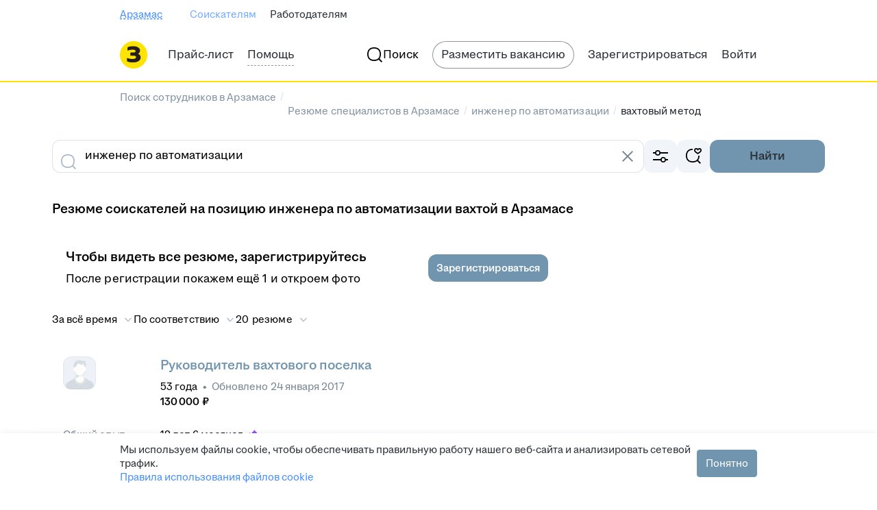

--- FILE ---
content_type: application/javascript; charset=utf-8
request_url: https://zarplata.ru/static/build/5965.55ef2e56fb4d4d9e.js
body_size: 22795
content:
!function(){try{var e="undefined"!=typeof window?window:"undefined"!=typeof global?global:"undefined"!=typeof self?self:{},a=(new e.Error).stack;a&&(e._sentryDebugIds=e._sentryDebugIds||{},e._sentryDebugIds[a]="2f072fe2-e87f-4812-966b-4e8a19403e6a",e._sentryDebugIdIdentifier="sentry-dbid-2f072fe2-e87f-4812-966b-4e8a19403e6a")}catch(e){}}();var _sentryModuleMetadataGlobal="undefined"!=typeof window?window:"undefined"!=typeof global?global:"undefined"!=typeof self?self:{};_sentryModuleMetadataGlobal._sentryModuleMetadata=_sentryModuleMetadataGlobal._sentryModuleMetadata||{},_sentryModuleMetadataGlobal._sentryModuleMetadata[(new _sentryModuleMetadataGlobal.Error).stack]=Object.assign({},_sentryModuleMetadataGlobal._sentryModuleMetadata[(new _sentryModuleMetadataGlobal.Error).stack],{"_sentryBundlerPluginAppKey:sentry-js-hh-filter-key":!0});var _global="undefined"!=typeof window?window:"undefined"!=typeof global?global:"undefined"!=typeof self?self:{};_global.SENTRY_RELEASE={id:"ba774f46015786435c4b97986823364c32fa11a2"},(globalThis.__xhh_LOADABLE_LOADED_CHUNKS__=globalThis.__xhh_LOADABLE_LOADED_CHUNKS__||[]).push([["5965"],{408755:function(e,a,n){n.d(a,{Z:()=>t});const t={drop:"drop--DkpabeOsD80vcEoa",wrapper:"wrapper--OYVBmjmk4XMRHum5"}},918115:function(e,a,n){n.d(a,{Z:()=>t});const t={body:"body--JfCSqrGHcU4X6kJp",edit:"edit--U4G_RoQ0C3cu4yTl",details:"details--kyrHSlXGcAsY3cWa"}},910998:function(e,a,n){n.d(a,{Z:()=>r});var t=n(255717);const r=(e,a)=>t._i.get("/shards/resume",{params:e,signal:a})},388249:function(e,a,n){n.d(a,{Z:()=>o});var t=n(357250),r=n(255717);const s=["CONTACTS_ALREADY_VISIBLE","CONTACTS_ALREADY_BOUGHT"],o=({onSuccess:e,onError:a})=>(0,t.i)((async e=>{let a;try{a=(await r._i.post("/shards/buy_pfp_contacts",e)).data}catch(e){throw new Error("UNHANDLED_ERROR")}const n=Object.values(a).find((e=>"FAIL"===e.status&&!s.includes(e.errorDetails.code)));if(n)throw"FAIL"===n.status?new Error(n.errorDetails.code):new Error("UNHANDLED_ERROR");return a}),{onSuccess:e,onError:e=>{a(e.message)}})},233399:function(e,a,n){n.d(a,{i:()=>g});var t=n(516319),r=n(118450),s=n(641968),o=n(454386),i=n(674070),l=n(642777),c=n(599998),d=n(360205),m=n(408755),u=n(81364);const p="vacancyResponse.discard",h="vacancyResponse.discard.short",y=({host:e,mode:a="primary",size:n="medium",style:c,links:y,showIcon:g,showShortText:v,stretched:f,sendAnalytics:C,dataQa:x,renderActivator:b,trls:j})=>{const[_,I,k]=(0,d.l)(!1),S=(0,t.useRef)(null),N={ref:S,stretched:f,mode:a,size:n,style:c,onClick:I,"data-qa":x},R=(0,t.useCallback)((()=>k(!1)),[k]),w=y.map((({id:e,state:a,text:n,url:t})=>(0,u.jsx)(l.Z,{state:a,name:n,url:t,sendAnalytics:C,isMagritte:!0,onCloseMenu:R},e))),E=j[v?h:p];return(0,u.jsxs)(u.Fragment,{children:[(0,u.jsx)(s.U,{host:e,visible:_,onClose:R,activatorRef:S,role:"status",placement:"bottom-left",padding:0,children:(0,u.jsx)("div",{className:m.Z.drop,children:w})}),(0,u.jsx)(o.R,{visible:_,onClose:R,children:w}),b?b(S,I):g?(0,u.jsx)(r.z,{icon:(0,u.jsx)(i.b$C,{}),"aria-label":j[p],...N,children:E}):(0,u.jsx)(r.z,{...N,children:E})]})};y.displayName="components/ChangeTopicButton/Magritte/ChangeTopicButtonComponent";const g=(0,c.x)(y)},642777:function(e,a,n){n.d(a,{Z:()=>c});var t=n(491606),r=n(136361),s=n(105160),o=n(706334),i=n(81364);const l=({state:e,name:a,url:n,sendAnalytics:l,isMagritte:c,onCloseMenu:d})=>{const m=`change-topic-menu-item__${e}`,u="function"==typeof n,p=()=>{null==l||l(e),u&&(n(e),null==d||d())},h={onClick:p},y={Element:t.SPALink,to:n,onClick:p};return c?(0,i.jsx)(r.Z,{...u?h:y,borderRadius:16,padding:12,paddingLeft:16,hoverStyle:"secondary",stretched:!0,"data-qa":m,children:(0,i.jsx)(s.x,{style:"primary",typography:"label-2-regular",children:a})}):(0,i.jsx)(o.MenuItem,{...u?h:y,"data-qa":m,children:a})};l.displayName="components/ChangeTopicMenuItem/index/ChangeTopicMenuItem";const c=l},219901:function(e,a,n){n.d(a,{Z:()=>d});var t=n(516319),r=n(838244),s=n(105160);const o="text--AaCn1B11YWsDOwu9";var i=n(81364);const l=({children:e},a)=>(0,i.jsx)("div",{className:o,ref:a,children:e});l.displayName="src/components/CheckablePlate/CenteredText";const c=(0,t.forwardRef)(l),d=({name:e,checked:a,children:n,type:t,onChange:o,value:l,flexible:d,typography:m="label-3-regular",disabled:u,dataQa:p})=>(0,i.jsx)(r.g,{type:t,borderRadius:12,paddingTop:12,paddingBottom:12,paddingLeft:d?0:16,paddingRight:d?0:16,checked:a,name:e,onChange:o,value:l,flexible:d,disabled:u,"data-qa":p,children:(0,i.jsx)(c,{children:(0,i.jsx)(s.x,{typography:m,children:n})})});d.displayName="src/components/CheckablePlate/CheckablePlate"},269820:function(e,a,n){n.d(a,{O:()=>D});var t=n(516319),r=n(709907),s=n.n(r),o=n(742303),i=n.n(o),l=n(136361),c=n(105160),d=n(626462),m=n(717620),u=n(118450),p=n(727165),h=n.n(p),y=n(367581),g=n.n(y),v=n(212900),f=n.n(v),C=n(12015),x=n.n(C),b=n(599998),j=n(81364);const _="vacancyResponse.noCallAnswer.notification",I=({trls:e})=>(0,j.jsx)(j.Fragment,{children:e[_]});I.displayName="components/Notifications/ApplicantNoCallAnswer/ApplicantNoCallAnswer";const k={Element:(0,b.x)(I),kind:"ok",autoClose:!0};var S=n(505132),N=n(614745),R=n(659515),w=n(997543),E=n(674070);const F="vacancyResponse.noCallAnswer.notification",M=({trls:e,removeNotification:a})=>(0,j.jsx)(w.A,{"data-qa":"resume-no-call-answer",onClose:a,showClose:!0,addon:(0,j.jsx)(E.lot,{initialColor:"positive"}),children:e[F]});M.displayName="components/Notifications/ResumeNoCallAnswer/NoCallAnswer";const A=(0,b.x)(M);var T=n(89396),L=n(255717),H=n(75225);const O="vacancyResponse.noCallAnswer",q="vacancyResponse.noCallAnswer.menu",V=({trls:e,topicId:a,viewType:n,onClick:r,markAsRead:o})=>{const[p,y]=(0,t.useState)(!1),[v,b]=(0,t.useState)(!1),{addNotification:_}=(0,R.lm)(),I="menu"===n,w=(0,T.i)(),{vacancyId:E,lastEmployerStateExtName:F}=(0,H.I)(),M=async()=>{null==r||r(),s().sendHHEventButtonClick("applicant_is_unavailable",{topicId:a}),F&&i()({topicId:a,vacancyId:E,folderName:F});try{b(!0),await L._i.post("/shards/employer/no_call_answer_complaint",{topicId:a}),null==o||o(),_(w?A:k),I||y(!0)}catch(e){_(w?N.q:S.Z)}finally{I||b(!1)}},V=(0,j.jsx)(l.Z,{onClick:M,borderRadius:16,padding:12,paddingLeft:16,hoverStyle:"secondary",stretched:!0,"data-qa":"no-call-answer-menu",children:(0,j.jsx)(c.x,{style:"primary",typography:"label-2-regular",children:e[q]})});if(p)return null;switch(n){case"link":return(0,j.jsx)(f(),{top:!0,right:!0,children:(0,j.jsx)(x(),{appearance:v?C.LinkAppearance.Loading:C.LinkAppearance.Pseudo,onClick:M,children:e[O]})});case"menu":return w?V:(0,j.jsx)(g(),{onClick:M,children:e[O]});case"menuAdditional":return V;case"cell":return(0,j.jsx)(d.b,{horPadding:!0,vertPadding:!0,borderRadius:12,onClick:M,"data-qa":"no-call-answer-menu",children:(0,j.jsx)(m.j,{children:e[q]})});default:return w?(0,j.jsx)(u.z,{onClick:M,size:"small",mode:"secondary",style:"accent",children:e[O]}):(0,j.jsx)(h(),{onClick:M,children:e[O]})}};V.displayName="components/Employer/NoCallAnswer/NoCallAnswerComponent";const D=(0,b.x)(V)},474701:function(e,a,n){n.d(a,{Z:()=>pe});var t=n(516319),r=n(244093),s=n.n(r),o=n(36074),i=n(136361),l=n(105160),c=n(626462),d=n(717620),m=n(118450),u=n(137274),p=n(454386),h=n(471050),y=n(441226),g=n(432862),v=n(122060),f=n(674070),C=n(727165),x=n.n(C),b=n(425255),j=n.n(b),_=n(367581),I=n.n(_),k=n(212900),S=n.n(k),N=n(12015),R=n.n(N),w=n(75225),E=n(659515),F=n(471249),M=n(599998),A=n(89396),T=n(594948),L=n(360205),H=n(335091),O=n(450535),q=n.n(O),V=n(390871),D=n(317177),P=n(585614),B=n(15959),Z=n.n(B),U=n(111512),G=n.n(U),$=n(992778),z=n(255717);let W=function(e){return e.ForceMajeure="FORCE_MAJEURE",e.ChoseAnotherVacancy="CHOSE_ANOTHER_VACANCY",e.Forgot="FORGOT",e.Other="OTHER",e}({});const X=({vacancyId:e,resumeHash:a,onCancel:n,onSubmit:r})=>{const[s,o]=(0,t.useState)(null),[i,l]=(0,t.useState)(!0),[c,d]=(0,t.useState)(!1);return{reason:s,isValid:i,isLoading:c,onChangeReason:e=>{o(e),l(!0)},submitCallback:async n=>{n.preventDefault(),s?(await(async e=>{try{d(!0),await z._i.post("/shards/employer/nonappearance_complaint",e)}finally{d(!1)}})({vacancyId:e,resumeHash:a,reason:s}),r()):l(!1)},cancelCallback:()=>{l(!0),o(null),n()}}};var Q=n(81364);const Y="nonAppearanceModal.title",K="nonAppearanceModal.subTitle",J="nonAppearanceModal.submit",ee="nonAppearanceModal.cancel",ae="nonAppearance.reasonRequired",ne={[W.ForceMajeure]:"nonAppearanceReason.forceMajeure",[W.ChoseAnotherVacancy]:"nonAppearanceReason.choseAnother",[W.Forgot]:"nonAppearanceReason.forgot",[W.Other]:"nonAppearanceReason.other"},te=({vacancyId:e,resumeHash:a,onCancel:n,onSubmit:t,trls:r})=>{const{isValid:s,isLoading:o,onChangeReason:i,submitCallback:l,cancelCallback:c}=X({vacancyId:e,resumeHash:a,onCancel:n,onSubmit:t});return e?(0,Q.jsxs)($.Z,{className:"non-appearance-form",onSubmit:l,"data-qa":"non-appearance-form",children:[(0,Q.jsxs)(V.H2,{lite:!0,children:[r[Y],(0,Q.jsx)(V.SubHeader,{children:r[K]})]}),(0,Q.jsx)(G(),{base:6}),(0,Q.jsxs)("div",{children:[Object.values(W).map((e=>(0,Q.jsx)(q(),{children:(0,Q.jsx)(Z(),{name:"reason",onChange:()=>{i(e)},invalid:!s,"data-qa":"non-appearance-form__reason",children:r[ne[e]]})},e))),(0,Q.jsx)(H.FormError,{show:!s,"data-qa":"non-appearance-form__error",children:r[ae]}),(0,Q.jsx)(G(),{base:8}),(0,Q.jsx)(x(),{kind:C.ButtonKind.Primary,type:C.ButtonType.Submit,"data-qa":"non-appearance-form__submit",children:r[J]}),(0,Q.jsx)(H.FormSpacer,{children:(0,Q.jsx)(x(),{onClick:c,"data-qa":"non-appearance-form__cancel",children:r[ee]})})]}),o&&(0,Q.jsx)("div",{className:"non-appearance-form__overlay",children:(0,Q.jsx)(D.Z,{initial:P.Z.Blue60})})]}):null};te.displayName="Employer/NonAppearance/Content/ContentComponent";const re=(0,t.memo)((0,M.x)(te)),se="vacancyResponse.didNotShowUp",oe="vacancyResponse.didNotShowUp.menu",ie="nonAppearanceModal.title",le="nonAppearanceModal.subTitle",ce="nonAppearanceModal.submit",de="nonAppearanceModal.cancel",me={[W.ForceMajeure]:"nonAppearanceReason.forceMajeure",[W.ChoseAnotherVacancy]:"nonAppearanceReason.choseAnother",[W.Forgot]:"nonAppearanceReason.forgot",[W.Other]:"nonAppearanceReason.other"},ue=({vacancyId:e,resumeHash:a,viewType:n,markAsRead:r,closeMenu:C,onSubmit:_,trls:k})=>{var M;const{t:H}=(0,T.v)((e=>e.router.location.query)),[O,q]=(0,t.useState)(!0),[V,D,P]=(0,L.l)(!1),{isMobile:B}=(0,o.G)(),{addNotification:Z}=(0,E.lm)(),U=(0,t.useRef)(null),G=(0,A.i)(),{topicId:$,lastEmployerStateExtName:z}=(0,w.I)(),Y=$||H,K=(0,T.v)((e=>{var a;return null===(a=e.employerNegotiations)||void 0===a?void 0:a.topicList}))||[],J=z||(null===(M=K.find((e=>e.id.toString()===Y)))||void 0===M?void 0:M.lastEmployerStateExtName),ee=(0,t.useCallback)((()=>{Z(F.H2),r&&r(),q(!1),null==C||C(),null==_||_()}),[Z,C,r,_]),ae=(0,t.useCallback)((()=>{J&&Y&&s()({vacancyId:e,topicId:Y,folderName:J}),D()}),[J,Y,D,e]),ne=(0,t.useCallback)((()=>{P(!1),null==C||C()}),[C,P]),{reason:te,isValid:ue,isLoading:pe,onChangeReason:he,submitCallback:ye,cancelCallback:ge}=X({vacancyId:e,resumeHash:a,onCancel:ne,onSubmit:ee}),ve=(0,Q.jsx)(i.Z,{onClick:ae,borderRadius:16,padding:12,paddingLeft:16,hoverStyle:"secondary",stretched:!0,"data-qa":"non-appearance__trigger",ref:U,children:(0,Q.jsx)(l.x,{style:"primary",typography:"label-2-regular",children:k[oe]})});if(!O)return null;const fe=()=>{switch(n){case"link":return(0,Q.jsx)(S(),{top:!0,right:!0,children:(0,Q.jsx)(R(),{appearance:N.LinkAppearance.Pseudo,onClick:ae,"data-qa":"non-appearance__trigger",ref:U,children:k[se]})});case"menu":return C||G?ve:(0,Q.jsx)(I(),{onClick:ae,"data-qa":"non-appearance__trigger",innerRef:U,children:k[se]});case"cell":return(0,Q.jsx)(c.b,{horPadding:!0,vertPadding:!0,borderRadius:12,onClick:ae,"data-qa":"non-appearance__trigger",ref:U,children:(0,Q.jsx)(d.j,{children:k[oe]})});default:return G?(0,Q.jsx)(m.z,{onClick:ae,size:"small",mode:"secondary",style:"accent","data-qa":"non-appearance__trigger",ref:U,children:k[se]}):(0,Q.jsx)(x(),{onClick:ae,"data-qa":"non-appearance__trigger",innerRef:U,children:k[se]})}},Ce=()=>(0,Q.jsx)("div",{role:"radiogroup",children:Object.values(W).map((e=>(0,Q.jsx)(c.b,{left:(0,Q.jsx)(u.Y,{name:"reason","data-qa":"non-appearance-form__reason",onChange:()=>{he(e)},invalid:!ue}),vertPadding:!0,children:(0,Q.jsx)(d.j,{children:k[me[e]]})},e)))});return B||C||G?(0,Q.jsxs)(Q.Fragment,{children:[B?(0,Q.jsx)(p.R,{"data-qa":"non-appearance-bottom-sheet",header:(0,Q.jsx)(h.v,{title:k[ie],subtitle:k[le],right:(0,Q.jsx)(f.Cs7,{onClick:ge}),showDivider:"always"}),footer:(0,Q.jsxs)(y.W,{children:[(0,Q.jsx)(m.z,{"data-qa":"non-appearance-form__submit",mode:"primary",style:"accent",onClick:ye,loading:pe,disabled:!ue||!te,stretched:!0,children:k[ce]}),(0,Q.jsx)(m.z,{"data-qa":"non-appearance-form__close",mode:"secondary",style:"accent",onClick:ge,disabled:pe,stretched:!0,children:k[de]})]}),visible:V,onClose:ge,children:Ce()}):(0,Q.jsx)(g.u,{"data-qa":"non-appearance-modal",title:k[ie],titleDescription:k[le],footer:(0,Q.jsx)(v.o,{primaryActions:(0,Q.jsx)(m.z,{"data-qa":"non-appearance-form__submit",mode:"primary",style:"accent",onClick:ye,loading:pe,disabled:!ue||!te,children:k[ce]}),secondaryActions:(0,Q.jsx)(m.z,{"data-qa":"non-appearance-form__close",mode:"secondary",style:"accent",onClick:ge,disabled:pe,children:k[de]})}),size:"small",visible:V,onClose:ge,actions:(0,Q.jsx)(f.Cs7,{initialColor:"secondary",onClick:ge}),children:Ce()}),fe()]}):(0,Q.jsx)(j(),{theme:b.InfoTheme.Light,placement:"link"===n?b.InfoPlacement.TopStart:b.InfoPlacement.BottomEnd,show:V,onClose:ne,activatorRef:U,render:()=>(0,Q.jsx)(re,{vacancyId:e,resumeHash:a,onCancel:ne,onSubmit:ee}),children:fe()})};ue.displayName="Employer/NonAppearance/index/NonAppearance";const pe=(0,t.memo)((0,M.x)(ue))},75225:function(e,a,n){n.d(a,{I:()=>o});var t=n(516319),r=n(166630),s=n(208894);const o=()=>{var e,a;const n=(0,t.useContext)(s.f),o=(0,t.useContext)(r.U),i=null!=n&&null!==(e=n.resume)&&void 0!==e&&e._attributes?n:o,{resume:l,lastEmployerStateExtName:c,vacancyId:d}=i,m=(null==n||null===(a=n.resume)||void 0===a?void 0:a.topicId)||(null==o?void 0:o.topicId);return{resume:l,lastEmployerStateExtName:c,vacancyId:d,topicId:m?String(m):void 0}}},166630:function(e,a,n){n.d(a,{U:()=>s,x:()=>o});var t=n(516319);const r={resume:{}},s=(0,t.createContext)(r),o=()=>(0,t.useContext)(s)},637133:function(e,a,n){n.d(a,{d:()=>p});var t=n(516319),r=n(413134),s=n(491606),o=n(36074),i=n(118450),l=n(599998),c=n(594948),d=n(81364);const m="employer.vacancy.share.modal.button.createHiringManager",u=({trls:e,onClick:a,vacanciesIds:n,vacanciesNames:l,shareVacancy:u})=>{const{isMobile:p}=(0,o.G)(),h=(0,c.v)((e=>e.employerManagerMeta.ableToCreateHiringManager)),y=(0,c.v)((e=>e.router.location)),g=(0,s.usePush)(),v=(0,t.useCallback)((()=>{null==a||a();const e=(0,r.j)("/employer/managers/create");e.params.managerType="HIRING_MANAGER",null!=n&&n.length&&null!=l&&l.length&&(e.params.shareVacancy=u,e.params.vacancyId=n,1===l.length&&(e.params.vacancyName=l)),e.params.redirectTo=(0,r.j)(y.pathname+y.search).href,g(e.href)}),[y,a,g,u,n,l]);return h?(0,d.jsx)(i.z,{mode:"secondary",style:"accent",stretched:p,onClick:v,"data-qa":"create-hiring-manager-button",children:e[m]}):null};u.displayName="HiringManager/CreateHiringManagerButton/index/CreateHiringManagerButtonComponent";const p=(0,l.x)(u)},606242:function(e,a,n){n.d(a,{Z:()=>P});var t=n(516319),r=n(166688),s=n(36074),o=n(922366),i=n(626462),l=n(717620),c=n(118450),d=n(432862),m=n(292030),u=n(122060),p=n(454386),h=n(471050),y=n(441226),g=n(674070),v=n(992778),f=n(637133),C=n(99479),x=n(564045),b=n(200525),j=n(574081),_=n(413134),I=n(450708),k=n(594948);var S=n(520813),N=n(37258),R=n(748281),w=n(255717),E=n(268155);var F=n(326703),M=n(599998),A=n(81364);const T="resume.share",L={shareOff:"employer.vacancy.share.modal.titleDescription.shareOff",shareOn:"employer.vacancy.share.modal.titleDescription.shareOn"},H="employer.resume.share.modal.configureVacancyPermissions",O="employer.resume.share.modal.copy",q="employer.hiringManager.suggest.requiredError",V="resume-share-modal",D=({trls:e,visible:a,setOff:n,resumeHash:M,resumeName:D,topicIds:P,vacancyInfo:B})=>{const{isMobile:Z}=(0,s.G)(),U=(0,t.useCallback)((a=>Array.isArray(a)?a.length?void 0:e[q]:a?void 0:e[q]),[e]),[G,$]=(0,t.useState)([]),[z,W]=(0,t.useState)(!1),X=(0,t.useCallback)((()=>{n(),$([])}),[n]),Q=(0,t.useMemo)((()=>null!=B&&B.vacancyId?[B.vacancyId.toString()]:void 0),[null==B?void 0:B.vacancyId]),{isLoading:Y,hiringManagers:K,activeManagers:J}=(0,F.n)(a,Q),ee=z?e[L.shareOn]:e[L.shareOff],ae=(0,t.useMemo)((()=>{const e=K.map((e=>e.employerManagerId));return J.filter((a=>!e.includes(a.id)))}),[J,K]),ne=(({selectedManagers:e,onClose:a,resumeHash:n,topicIds:r,vacanciesInfo:s})=>{const o=(0,k.v)((e=>!e.isHiringManager)),i=(0,I.b)(),l=(0,S.E)();return(0,t.useCallback)((async(t,c)=>{try{const d=null==s?void 0:s.name;await w._i.put("/shards/employer/hiring_managers/share_resume",{items:n.reduce(((a,n)=>a.concat(e.map((e=>({resumeHash:n,userId:e.userId.toString(),employerManagerId:e.id.toString(),vacancyId:null==s?void 0:s.vacancyId.toString(),...t.configureVacancyPermissions&&(null==s?void 0:s.vacancyId)&&{permissions:e.managerType===N.i.McpGroup||e.type===N.i.Mcp?[R.G.ViewContacts,R.G.ViewDesirableCompensation]:[t[R.G.ViewDesirableCompensation]&&R.G.ViewDesirableCompensation,t[R.G.ViewContacts]&&R.G.ViewContacts].filter((e=>!!e))}}))))),[]),vacancyId:t.configureVacancyPermissions?null==s?void 0:s.vacancyId.toString():void 0}),null!=s&&s.vacancyId&&null!=r&&r.length&&await l({topics:r.map((e=>({vacancyId:s.vacancyId.toString(),id:e})))}),c.reset(),a(),null==i||i(d?[d]:void 0,t.configureVacancyPermissions&&s?I.q.VacancyShared:I.q.ResumeShared),o&&!t.configureVacancyPermissions?(0,E.BH)("share_resume_to_hiring_manager"):o&&(0,E.BH)("share_vacancy_to_hiring_manager")}catch(e){null==i||i(null!=s&&s.name?[s.name]:void 0,I.q.DefaultError)}}),[o,l,a,n,e,i,r,s])})({selectedManagers:G,resumeHash:M,onClose:X,vacanciesInfo:B,topicIds:P}),te=(0,k.v)((e=>{var a;return null===(a=e.employerManager)||void 0===a?void 0:a.id}))===(null==B?void 0:B.employerManager.managerId.toString()),re=(0,k.v)((e=>e.permissions.includes("MCPSGroup"))),se=(te||re)&&ae.length>0,oe=(0,A.jsx)(r.l0,{onSubmit:ne,children:({handleSubmit:a,values:n})=>(0,A.jsxs)(v.Z,{onSubmit:a,id:V,children:[(0,A.jsx)(r.gN,{name:"hiringManager",validate:U,children:({input:e,meta:a})=>(0,A.jsx)(x.Z,{isLoading:Y,hiringManagers:K,activeManagers:J,setSelectedManagers:$,isInvalid:a.touched&&a.invalid,error:a.error,description:Z&&ee,filterHiringManagers:n.configureVacancyPermissions,...e})}),Q&&se&&(0,A.jsxs)(A.Fragment,{children:[(0,A.jsx)(o.X,{default:16}),(0,A.jsx)(i.b,{right:(0,A.jsx)(b.P,{name:"configureVacancyPermissions",onChange:W,dataQa:"show-share-permissions-switch"}),children:(0,A.jsx)(l.j,{type:"title",children:e[H]})}),!!ae.length&&(0,A.jsx)(j.Z,{selectedManagers:G,isVisible:n.configureVacancyPermissions})]})]})}),ie=1===M.length?(0,A.jsx)(f.d,{shareVacancy:z,vacanciesIds:Q,vacanciesNames:null!=B&&B.name?[B.name]:void 0,resumeHash:M[0],resumeName:D[0],onClick:n},"createHiringManager"):null,le=((e,a,n)=>{const{vacancyId:r}=(0,k.v)((e=>e.router.location.query)),s=(0,I.b)();return(0,t.useCallback)((async()=>{const t=[null==a?void 0:a.name].filter((e=>!!e));try{const o=(0,_.j)(window.location.href);o.pathname=`/resume/${e}`,o.params={},(null!=a&&a.vacancyId||r)&&(o.params.vacancyId=(null==a?void 0:a.vacancyId)||r),null!=n&&n.length&&(o.params.t=n),await navigator.clipboard.writeText(o.href),null==s||s(t,I.q.ResumeLinkCopied)}catch(e){null==s||s(t,I.q.ResumeLinkCopyFailed)}}),[null==a?void 0:a.name,null==a?void 0:a.vacancyId,e,r,n,s])})(M[0],B,P),ce=[1===M.length&&(0,A.jsx)(c.z,{mode:"tertiary",style:"accent",onClick:le,"data-qa":"copy-resume-link-button",children:e[O]},"copyToClipboard"),(0,A.jsx)(C.Z,{kind:"shareResume",formId:V,"data-qa":"share-resume-button"},"shareResume")].filter(Boolean);return(0,A.jsxs)(A.Fragment,{children:[(0,A.jsx)(d.u,{visible:a,title:e[T],titleSize:"medium",titleDescription:ee,titleDescriptionStyle:"secondary",actions:[(0,A.jsx)(m.a,{onClick:n,icon:g.Cs7,mode:"secondary"},"close")],footer:(0,A.jsx)(u.o,{primaryActions:ce,secondaryActions:ie}),children:oe}),(0,A.jsx)(p.R,{visible:a,onClose:n,header:(0,A.jsx)(h.v,{title:e[T]}),footer:(0,A.jsxs)(y.W,{children:[ie,ce]}),children:oe})]})};D.displayName="HiringManager/ResumeShareModal/index/ResumeShareModal";const P=(0,M.x)(D)},99479:function(e,a,n){n.d(a,{Z:()=>c});var t=n(36074),r=n(118450),s=n(599998),o=n(81364);const i={shareResume:"employer.resume.share.button",shareVacancy:"employer.vacancy.share.button",addHiringManager:"abstract.add"},l=({trls:e,kind:a,formId:n})=>{const{isMobile:s}=(0,t.G)();return(0,o.jsx)(r.z,{"data-qa":`hiring-manager-submit-${a}`,mode:"primary",type:"submit",style:"accent",stretched:s,form:n,children:e[i[a]]})};l.displayName="HiringManager/SubmitButton/index/SubmitButton";const c=(0,s.x)(l)},564045:function(e,a,n){n.d(a,{Z:()=>I});var t=n(516319),r=n(261028),s=n(136361),o=n(203443),i=n(105160),l=n(118450),c=n(590863),d=n(922962),m=n(713074),u=n(599998),p=n(594948),h=n(37258),y=n(81364);const g="employer.vacancy.share.modal.selectPlaceholder",v="employer.hiringManager.suggest.applyButton",f="employer.hiringManager.mcp",C="employer.hiringManager.nonMcp",x="employer.hiringManager.hiringManager",b="employer.hiringManager.suggest.noOptions";var j=function(e){return e[e.Hiring=0]="Hiring",e[e.NonMcr=1]="NonMcr",e[e.Mcr=2]="Mcr",e}(j||{});const _=({trls:e,onChange:a,name:n,value:u,setSelectedManagers:_,error:I,isInvalid:k,description:S,filterHiringManagers:N=!1,activeManagers:R,hiringManagers:w,isLoading:E})=>{const F=(0,p.v)((e=>{var a;return null===(a=e.employerManager)||void 0===a?void 0:a.id})),{provider:M,items:A}=(0,t.useMemo)((()=>{const a=R.reduce(((e,a)=>{if(N?w.length&&w.find((e=>e.employerManagerId===a.id)):a.id.toString()===F)return e;let n=(0,d.k)(a)?j.Mcr:j.NonMcr;return a.type===h.i.HiringManager&&(n=j.Hiring),e.push({text:a.fullName,value:a.id.toString(),enum:n}),e}),[]);return{items:a,provider:(0,r.d8)({minCharsCount:0,debounceTimeout:0,fetcher:(0,r.aY)((0,r.l4)(a),(a=>{const n=[],t={type:"cells",items:[]},r={type:"cells",items:[]},s={type:"cells",items:[]};return null==a||a.forEach((e=>{e.enum===j.Hiring?t.items.push({value:e.value,data:e}):e.enum===j.NonMcr?r.items.push({value:e.value,data:e}):s.items.push({value:e.value,data:e})})),t.items.length&&(n.push({type:"delimiter",text:e[x]}),n.push(t)),r.items.length&&(n.push({type:"delimiter",text:e[C]}),n.push(r)),s.items.length&&(n.push({type:"delimiter",text:e[f]}),n.push(s)),n}))})}}),[R,e,N,w,F]),T=(0,t.useCallback)((()=>{const e=R.filter((e=>u.includes(e.id.toString())));_(e),a(e.map((e=>e.id.toString())))}),[R,a,u,_]);return E||!A.length?(0,y.jsx)(s.Z.Skeleton,{height:56,loading:E,borderRadius:16,stretched:!0,children:(0,y.jsx)(o.j,{stretched:!0,showClose:!1,style:"warning-secondary",content:(0,y.jsx)(i.x,{typography:"paragraph-2-regular",children:e[b]})})}):(0,y.jsx)(m.Z,{multiple:!0,children:(0,y.jsx)(c.P,{multiple:!0,type:"checkbox",name:n,triggerProps:{size:"large",label:e[g],disabled:E,invalid:k,errorMessage:I,description:S,stretched:!0},searchable:!0,dataProvider:M,applyChangesButton:(0,y.jsx)(l.z,{mode:"primary",style:"accent",children:e[v]}),onChange:e=>a(e.map((e=>e.value))),onDropClose:T,onBottomSheetClose:T,value:A.filter((e=>u.includes(e.value)))})})};_.displayName="HiringManager/Suggest/index/HiringManagerSuggest";const I=(0,u.x)(_)},200525:function(e,a,n){n.d(a,{P:()=>o});var t=n(166688),r=n(487285),s=n(81364);const o=({name:e,onChange:a,dataQa:n})=>(0,s.jsx)(t.gN,{type:"checkbox",name:e,defaultValue:!1,children:({input:e})=>(0,s.jsx)(r.r,{onClick:()=>{const n=!e.checked;null==a||a(n),e.onChange(n)},checked:e.checked,"data-qa":n})});o.displayName="VacancyPermission/FieldWrappedSwitch/index/FieldWrappedSwitch"},94865:function(e,a,n){n.d(a,{Z:()=>g});var t=n(922366),r=n(599998),s=n(748281),o=n(136361),i=n(626462),l=n(717620),c=n(200525),d=n(81364);const m={borderWidth:"default",stretched:!0,borderRadius:16,padding:16},u=({name:e,trl:a,descriptionTrl:n,disabled:t,dataQa:r})=>(0,d.jsx)(o.Z,{...m,children:(0,d.jsxs)(i.b,{right:(0,d.jsx)(c.P,{name:e,dataQa:r}),disabled:t,children:[(0,d.jsx)(l.j,{type:"title",children:a}),n&&(0,d.jsx)(l.j,{type:"subtitle",children:n})]})});u.displayName="VacancyPermissions/VacancyPermission/index/VacancyPermission";const p=u,h={[s.G.ViewContacts]:"employer.vacancy.share.settings.contactWithApplicants",[s.G.ViewDesirableCompensation]:"employer.vacancy.share.settings.viewSalaryExpectations",viewContactsDescription:"employer.vacancy.share.settings.contactWithApplicantsDescription"},y=({trls:e,disabled:a})=>(0,d.jsxs)(d.Fragment,{children:[(0,d.jsx)(p,{name:s.G.ViewContacts,trl:e[h[s.G.ViewContacts]],descriptionTrl:e[h.viewContactsDescription],disabled:a,dataQa:"view-contacts-switch"}),(0,d.jsx)(t.X,{default:16}),(0,d.jsx)(p,{name:s.G.ViewDesirableCompensation,trl:e[h[s.G.ViewDesirableCompensation]],disabled:a,dataQa:"view-desirable-compensation-switch"})]});y.displayName="HiringManager/VacancyPermissions/index/VacancyPermissions";const g=(0,r.x)(y)},574081:function(e,a,n){n.d(a,{Z:()=>m});var t=n(516319),r=n(36074),s=n(63e4),o=n(94865),i=n(922962);var l=n(81315),c=n(81364);const d=({selectedManagers:e,isVisible:a=!0})=>{const n=(0,t.useRef)(null),{isMobile:d}=(0,r.G)(),m=a&&(!!(u=e).length&&u.some((e=>!(0,i.k)(e))));var u;const{collapsibleClasses:p}=(0,s.u)(n,m);return d?m?(0,c.jsxs)(c.Fragment,{children:[(0,c.jsx)(l.X,{default:16}),(0,c.jsx)(o.Z,{})]}):null:(0,c.jsxs)("div",{ref:n,className:p,children:[(0,c.jsx)(l.X,{default:16}),(0,c.jsx)(o.Z,{})]})};d.displayName="VacancyShareModal/VacancyShareSettings/index/VacancyShareSettings";const m=d},326703:function(e,a,n){n.d(a,{n:()=>s});var t=n(516319),r=n(255717);const s=(e,a)=>{const[n,s]=(0,t.useState)([]),[o,i]=(0,t.useState)([]),[l,c]=(0,t.useState)(!1);return(0,t.useEffect)((()=>{const n=new AbortController;return e&&(async()=>{try{c(!0);const e=await r._i.get("/shards/employer/hiring_managers/list",{params:{vacancyId:1===(null==a?void 0:a.length)?a.toString():void 0},signal:n.signal});s(e.hiringManagers),i(e.managers),c(!1)}catch(e){if(r._i.isCancel(e))return;c(!1),console.error(e)}})(),()=>{c(!1),n.abort()}}),[a,e]),{isLoading:l,hiringManagers:n,activeManagers:o}}},450708:function(e,a,n){n.d(a,{b:()=>h,q:()=>u});var t=n(516319),r=n(413134),s=n(326744),o=n(491606),i=n(859716),l=n(674070),c=n(8131),d=n(659515),m=n(594948);let u=function(e){return e.ResumeShared="resumeShared",e.VacancyShared="vacancyShared",e.HiringManagerCreated="hiringManagerCreated",e.HiringManagerCreatedWithVacancy="hiringManagerCreatedWithVacancy",e.ResumeLinkCopied="resumeLinkCopied",e.ResumeLinkCopyFailed="resumeLinkCopyFailed",e.DefaultError="defaultError",e}({});const p={[u.DefaultError]:"employer.hiringManager.defaultError",[u.HiringManagerCreated]:"employer.notification.hiringManagerCreated",[u.HiringManagerCreatedWithVacancy]:"employer.notification.hiringManagerCreatedWithVacancy",[u.ResumeShared]:"employer.notification.resumeShared",[u.VacancyShared]:"employer.notification.vacancyShared",[u.ResumeLinkCopied]:"employer.notification.resumeLinkCopied",[u.ResumeLinkCopyFailed]:"employer.notification.resumeLinkCopyFailed",vacanciesShared:"employer.notification.vacanciesShared",hiringManagerCreatedWithVacancies:"employer.notification.hiringManagerCreatedWithVacancies"},h=()=>{const e=(0,m.v)((e=>e.trl))[(0,t.useContext)(s.f)],a=(0,m.Y)((e=>e.router.location)),{addNotification:n}=(0,d.lm)(),h=(0,o.useReplace)(),{pathname:y,search:g,query:{action:v}}=a;return(0,t.useCallback)(((a,s)=>{if(!e)return;const o=s||v;let d;switch(o){case u.DefaultError:case u.ResumeLinkCopyFailed:case u.ResumeLinkCopied:case u.ResumeShared:case u.HiringManagerCreated:d=e[p[o]];break;case u.VacancyShared:case u.HiringManagerCreatedWithVacancy:d=!!a&&a.length>1?e[p["vacancyShared"===o?"vacanciesShared":"hiringManagerCreatedWithVacancies"]]:(0,i.WU)(e[p[o]],{"{0}":(null==a?void 0:a[0])||""});break}if(d){const e=o===u.ResumeLinkCopyFailed||o===u.DefaultError;if(!e){const e=(0,r.j)(y+g);delete e.params.action,h(e.href,void 0,{cancelFetchingData:!0})}n(c.P,{props:{children:d,addon:(0,t.createElement)(e?l.L1_:l.lot,{initialColor:e?"negative":"positive"})}})}}),[e,v,n,y,g,h])}},922962:function(e,a,n){n.d(a,{k:()=>r});var t=n(37258);const r=e=>e.type===t.i.Mcp||e.managerType===t.i.McpGroup},368263:function(e,a,n){n.d(a,{k:()=>r});var t=n(748281);const r=e=>{const a=e.hiringManagerVacancyPermission,n=e.isHiringManager;return a?a.permissions.includes(t.G.ViewContacts):!n}},471249:function(e,a,n){n.d(a,{G1:()=>m,H2:()=>p,uL:()=>y});var t=n(997543),r=n(674070),s=n(599998),o=n(81364);const i="resume.comments.notification.add.title",l="resume.comments.notification.edit.title",c={deleted:"employer.resume.comment.deleted",restore:"employer.resume.comment.restore"},d=({trls:e,removeNotification:a,containerId:n})=>(0,o.jsx)(t.A,{"data-qa":"resume_comment_edit",onClose:a,showClose:!0,addon:(0,o.jsx)(r.lot,{initialColor:"positive"}),containerId:n,stretched:!1,children:e[l]});d.displayName="components/Notifications/ResumeComments/Edit";const m=(0,s.x)(d),u=({trls:e,removeNotification:a,containerId:n})=>(0,o.jsx)(t.A,{"data-qa":"resume_comment_add",containerId:n,showClose:!0,onClose:a,addon:(0,o.jsx)(r.lot,{initialColor:"positive"}),stretched:!1,children:e[i]});u.displayName="components/Notifications/ResumeComments/Add";const p=(0,s.x)(u),h=({trls:e,removeNotification:a,restoreComment:n,containerId:s})=>(0,o.jsx)(t.A,{"data-qa":"resume_comment_delete",actionLabel:e[c.restore],onAction:()=>{n(),a()},onClose:a,addon:(0,o.jsx)(r.q6q,{initialColor:"contrast"}),containerId:s,stretched:!1,children:e[c.deleted]});h.displayName="components/Notifications/ResumeComments/Delete";const y=(0,s.x)(h)},100125:function(e,a,n){n.d(a,{Z:()=>v});var t=n(516319),r=n(709907),s=n(200659),o=n.n(s),i=n(598691),l=n.n(i),c=n(491606),d=n(997543),m=n(674070),u=n(226453),p=n(599998),h=n(81364);const y={RESUME_NOT_ACCESSIBLE:"pfp.errors.resume_not_accessible",PERMISSION_MISSING:"pfp.errors.permission_missing",CONTACTS_ALREADY_BOUGHT:"pfp.errors.contacts_already_bought",CONTACTS_ALREADY_VISIBLE:"pfp.errors.contacts_already_visible",BALANCE_NOT_ENOUGH:"pfp.errors.balance_not_enough",UNHANDLED_ERROR:"pfp.errors.unhandled_error",QUOTA_EXCEEDED:"pfp.errors.quota_exceeded",TOPIC_NOT_FOUND:"pfp.errors.topic_not_found",balanceNotEnoughAction:"pfp.errors.balance_not_enough.actionLabel"},g=({trls:e,error:a,onClose:n,resumeId:s,topicId:i,vacancyId:p})=>{const g=(0,c.usePush)(),v="BALANCE_NOT_ENOUGH"===a,f=(0,t.useCallback)((()=>{l()({resumeId:s,topicId:i,vacancyId:p,hhtmFromLabel:"pfp_balance_warning"}),g(`${u.Z.pricePayForPerformance}?hhtmFromLabel=snackbar`)}),[g,s,i,p]),C=v?f:void 0,x=v?e[y.balanceNotEnoughAction]:void 0;return(0,h.jsx)(r.ElementShownAnchor,{fn:o(),resumeId:s,topicId:i,vacancyId:p,errorCode:a,children:(0,h.jsx)(d.A,{addon:(0,h.jsx)(m.L1_,{initialColor:"negative"}),onClose:n,onAction:C,actionLabel:x,children:e[y[a]||y.UNHANDLED_ERROR]})})};g.displayName="PfpBillingButton/Error/index/Error";const v=(0,p.x)(g)},544511:function(e,a,n){n.d(a,{E:()=>i});var t=n(922366),r=n(820408),s=n(918115),o=n(81364);const i=({renderVisibilityField:e,renderBodyField:a,renderSubmit:n,renderCancel:i})=>(0,o.jsxs)("div",{className:s.Z.edit,children:[a({"data-qa":"comment__edit-area",rows:4}),(0,o.jsx)(t.X,{default:8}),e(),n({"data-qa":"comment__save-button"}),(0,o.jsx)(r.V,{default:12}),i()]});i.displayName="Comments/Comment/FormEdit/CommentForm"},208894:function(e,a,n){n.d(a,{f:()=>s});var t=n(516319);const r={resume:{}},s=(0,t.createContext)(r)},942982:function(e,a,n){n.d(a,{m:()=>E});var t=n(516319),r=n(802500),s=n(417129),o=n(255654),i=n.n(o),l=n(36074),c=n(842953),d=n(103741),m=n(118450),u=n(674070),p=n(922366);const h="buttons--iBMUodP3FoEOKSFo";var y=n(81364);const g=({renderVisibilityField:e,renderBodyField:a,renderSubmit:n,renderCancel:t})=>(0,y.jsxs)("div",{children:[a({"data-qa":"comment-form__textarea",rows:1,layout:"hug",minHeight:48,maxHeight:132}),(0,y.jsx)(p.X,{default:8}),e(),(0,y.jsxs)("div",{className:h,children:[n({"data-qa":"comment-form__add"}),t()]})]});g.displayName="EmployerCandidates/CommentForm/index/CandidatesCommentForm";var v=n(299509),f=n(659515),C=n(471249),x=n(544511),b=n(599998),j=n(594948),_=n(924944),I=n(984316),k=n(793702);const S="icon-wrapper--L_V80kAUcVeHhlRy",N="resume.comments.add",R="resume.comments.add.short",w=({trls:e,hide:a,user:n,addFromCard:o,addFromCandidates:p,topicId:h,vacancyId:b,resumeHash:w,renderFormTo:E,inline:F})=>{const M=(0,s.useDispatch)(),A=(0,j.v)((e=>e.resumeComments.lastAction)),T=(0,t.useCallback)((e=>{M([(0,I.Ir)(e),(0,_.ar)({userId:n,commentId:e.id})])}),[M,n]),{isM:L}=(0,l.G)(),H=(0,t.useRef)(null),O=(0,j.v)((e=>{var a;return null===(a=e.resume)||void 0===a?void 0:a.id})),{addNotification:q}=(0,f.lm)(),V=(0,t.useCallback)((()=>{i()({vacancyId:b,resumeId:O}),M((0,I.ar)({action:"add",payload:{id:"add",resumeHash:w}}))}),[M,w,O,b]);if(a)return null;if("add"===(null==A?void 0:A.action)&&A.payload.resumeHash===w){let e;o&&(e=x.E),p&&(e=g);const a=(0,y.jsx)(k.t,{renderWrapper:e,user:n,onSubmitSuccessful:e=>{T(e),M((0,I.ar)(void 0)),q(C.H2,{props:{...p&&{containerId:v.rW}}})},onCancel:()=>M((0,I.ar)(void 0)),topicId:h,vacancyId:b,resumeHash:w,isFromResponse:o});return F&&null!=E&&E.current?(0,r.createPortal)(a,E.current):a}return F?(0,y.jsx)("div",{className:"resume-sidebar-noprint",children:o?(0,y.jsx)(c.r,{"data-qa":"add-comment",mode:"primary",style:"accent",typography:"label-3-regular",onClick:V,iconLeft:(0,y.jsx)(u.xAJ,{initialColor:"accent"}),children:e[N]}):(0,y.jsxs)(y.Fragment,{children:[(0,y.jsx)("div",{className:S,ref:H,"data-qa":"add-comment",children:(0,y.jsx)(u.xAJ,{initialColor:"accent",onClick:V})}),(0,y.jsx)(d.p,{placement:"right-center",activatorRef:H,children:e[N]})]})}):(0,y.jsx)("div",{className:"resume-sidebar-noprint",children:(0,y.jsx)(m.z,{size:"small",mode:"secondary",style:"neutral","data-qa":"add-comment",stretched:!0,onClick:V,children:L?e[R]:e[N]})})};w.displayName="components/ResumeComments/Add/AddComponent";const E=(0,b.x)(w)},793702:function(e,a,n){n.d(a,{t:()=>L});var t=n(516319),r=n(166688),s=n(859716),o=n(696935),i=n(118450),l=n(365128),c=n(992778),d=n(659515),m=n(351503),u=n(599998),p=n(594948),h=n(360205),y=n(255717),g=n(268155),v=n(626462),f=n(667377),C=n(717620),x=n(81364);const b="COWORKERS",j="OWNER",_="resume.comments.accessTypes.company",I=({userFeatures:e,trls:a,accessType:n})=>e.includes("canMakeResumeCommentsVisibleToCoworkers")?(0,x.jsx)("div",{className:"resume-comment-form__row",children:(0,x.jsx)(r.gN,{initialValue:n||b,name:"accessType",children:({input:e})=>(0,x.jsx)(x.Fragment,{children:(0,x.jsx)(v.b,{left:(0,x.jsx)(f.X,{"data-qa":"comment_access_type_input",defaultChecked:e.value===b,onChange:a=>e.onChange(a.target.checked?b:j)}),children:(0,x.jsx)(C.j,{style:"primary",type:"description",children:a[_]})})})})}):(0,x.jsx)(r.gN,{initialValue:j,name:"accessType",type:"hidden",render:({input:e})=>(0,x.jsx)("input",{...e})});I.displayName="components/ResumeComments/CommentVisibilityField/CommentVisibilityFieldComponent";const k=(0,u.x)(I);var S=n(36074),N=n(750128),R=n(935192);const w=({renderVisibilityField:e,renderBodyField:a,renderSubmit:n,renderCancel:t,isFromResponse:r,isFromCandidates:s})=>{const{isM:o}=(0,S.G)(),i=o&&!r?N.z:R.q,l=o?8:4,c=s?4:8;return(0,x.jsx)("div",{className:"resume-sidebar-item",children:(0,x.jsxs)("div",{className:"resume-comment-form",children:[(0,x.jsx)("div",{className:"resume-comment-form__row",children:a({rows:c,resize:"vertical"})}),e(),(0,x.jsx)("div",{className:"resume-comment-form__row",children:(0,x.jsxs)(i,{default:l,children:[n(),t()]})})]})})};w.displayName="components/ResumeComments/FormWrapper/FormWrapper";const E=9999,F="resume.comments.save",M="resume.comments.cancel",A="resume.comments.lengthWarning",T=({trls:e,user:a,action:n="add",onSubmitSuccessful:u,onCancel:v,id:f,accessType:C=null,body:b="",renderWrapper:j,resumeHash:_,topicId:I,vacancyId:S,isFromResponse:N,isFromCandidates:R})=>{const T=(0,p.v)((e=>e.isHiringManager)),L=(0,m._)(),H=(0,p.v)((e=>"/employer/vacancyresponses"===e.router.location.pathname)),[O,q]=(0,h.l)(!1),V=(0,t.useRef)(null),D=(0,p.v)((e=>e.userFeatures))||[],{addNotification:P}=(0,d.lm)(),B=(0,t.useCallback)((e=>{const n={accessType:C,...{...e,body:e.body.trim()},applicantId:a,resumeHash:_,vacancyId:S,topicId:I,withShortUserName:!N&&!L},t=f?{id:f,...n}:n;q(),y._i.postFormData("/employer/applicant/json_comment",t).then((e=>{q(),u(e.data),T&&H&&(0,g.BH)("hiring_manager_comment_saved")})).catch((e=>{q(),(0,l.ZP)(e,P)}))}),[C,a,_,S,I,N,L,f,q,u,T,H,P]);let Z;(0,t.useEffect)((()=>{if(V.current){V.current.focus();const e=V.current.value.length;V.current.setSelectionRange(e,e)}}),[]);const U=()=>(0,x.jsx)(k,{accessType:C,userFeatures:D}),G=a=>(0,x.jsxs)(t.Fragment,{children:[(0,x.jsx)(r.gN,{initialValue:n,name:"action",type:"hidden",render:({input:e})=>(0,x.jsx)("input",{type:"hidden",...e})}),(0,x.jsx)(r.gN,{validate:e=>e&&e.length>=E?"maxLength":null!=e&&e.trim()?null:"empty",name:"body",type:"textarea",initialValue:b,render:({input:n,meta:t})=>(0,x.jsx)(o.u,{layout:"fill-horizontal",onValidate:()=>{},"data-qa":"comment-form__textarea",ref:V,invalid:t.touched&&!!t.error,maxLength:E,onKeyPress:e=>{var a;"Enter"!==e.key&&"\n"!==e.key||!e.ctrlKey||(e.preventDefault(),null===(a=Z)||void 0===a||a())},errorMessage:n.value?(0,s.WU)(e[A],{"{0}":E}):void 0,...a,...n})})]}),$=a=>(0,x.jsx)(i.z,{stretched:!N,type:"submit","data-qa":"comment-form__add",disabled:O,mode:"primary",size:"small",style:"accent",...a,children:e[F]}),z=()=>(0,x.jsx)(i.z,{stretched:!N,mode:"secondary","data-qa":"comment-form__cancel",onClick:v,disabled:O,type:"button",size:"small",children:e[M]}),W=j||w;return(0,x.jsx)(r.l0,{onSubmit:B,render:({handleSubmit:e})=>(Z=e,(0,x.jsx)(c.Z,{action:`/employer/applicant/json_comment?applicantId=${a}`,method:"POST",onSubmit:e,children:W({renderVisibilityField:U,renderBodyField:G,renderSubmit:$,renderCancel:z,isFromResponse:N,isFromCandidates:R})}))})};T.displayName="components/ResumeComments/Form/CommentsFormComponent";const L=(0,u.x)(T)},548134:function(e,a,n){n.d(a,{c:()=>M});var t=n(516319),r=n(417129),s=n(20820),o=n.n(s),i=n(859716),l=n(845942),c=n(750128),d=n(105160),m=n(299509),u=n(745472),p=n(659515),h=n(471249),y=n(599998),g=n(924135),v=n(594948),f=n(984316),C=n(614034),x=n(935192),b=n(103741),j=n(674070),_=n(81364);const I="employer.resume.comment.change",k="resume.comment.delete",S=({trls:e,editable:a,onToggleEdit:n,onToggleRemove:r,isFetching:s})=>{const o=(0,t.useRef)(null),i=(0,t.useRef)(null);return a?s?(0,_.jsx)("div",{className:"resume-sidebar-item__info resume-sidebar-item__info_noprint",children:(0,_.jsx)(C.a,{})}):(0,_.jsx)("div",{className:"resume-sidebar-item__info resume-sidebar-item__info_noprint",children:(0,_.jsxs)(x.q,{default:8,children:[(0,_.jsx)(j._Bu,{padding:8,onClick:n,"data-qa":"comment__edit",ref:o}),(0,_.jsx)(b.p,{placement:"top-center",activatorRef:o,children:e[I]}),(0,_.jsx)(j.weN,{padding:8,onClick:r,"data-qa":"comment__delete",ref:i}),(0,_.jsx)(b.p,{placement:"top-center",activatorRef:i,children:e[k]})]})}):null};S.displayName="components/ResumeComments/Controls/ControlsComponent";const N=(0,t.memo)((0,y.x)(S));var R=n(793702);const w="candidates--TAPnGRpOBUJZZqZT",E="resume.comments.visibleToMe";const F=({trls:e,comment:a,timeDiff:n,user:s,commentAction:y,isFetching:C,BodyComponent:x,resumeHash:b,topicId:j,vacancyId:I,fromCandidates:k})=>{var S;const F=(0,r.useDispatch)(),M=(0,v.v)((e=>e.resumeComments.lastAction)),A=(0,t.useCallback)((e=>{F((0,f.DF)(e))}),[F]),T=function(e){const a=e.split(" ");let n="";const t=a.findIndex((e=>(n+=`${e} `,n.length>=140)));return-1!==t?`${a.slice(0,t).join(" ")}...`:e}(a.body),L=(0,v.v)((e=>e.printVersion.isPrintVersion))||!1,[H,O]=(0,g.m)(L),q=(0,t.useCallback)((()=>F((0,f.ar)({action:"edit",payload:{id:a.id,resumeHash:b}}))),[a.id,F,b]),V=(0,t.useCallback)((()=>y(a.id,"remove")),[y,a.id]),{addNotification:D}=(0,p.lm)(),P=(null==M||null===(S=M.payload)||void 0===S?void 0:S.id)===a.id&&M.payload.resumeHash===b,B=(0,i.LP)(H?a.body:T),Z=a.userName,U=a.creationTime+1e3*(n||0),G=()=>(0,_.jsx)(N,{isFetching:C,editable:a.editable,onToggleEdit:q,onToggleRemove:V}),$=e=>{var n;return(null==M||null===(n=M.payload)||void 0===n?void 0:n.id)!==a.id||M.payload.resumeHash!==b?null:(0,_.jsx)(R.t,{...e,onSubmitSuccessful:e=>{A(e),F((0,f.ar)(void 0)),D(h.G1,{props:{...k&&{containerId:m.rW}}})},onCancel:()=>F((0,f.ar)(void 0)),user:s,id:a.id,action:"edit",accessType:a.accessType,body:a.body,resumeHash:b,topicId:j,vacancyId:I,isFromCandidates:k})};if(x)return(0,_.jsx)(x,{body:B,author:Z,date:U,renderControls:G,renderForm:$,expandComment:O,isEditing:P});const z=(0,_.jsxs)(c.z,{default:4,children:[(0,_.jsx)(d.x,{typography:"label-3-regular",children:(0,_.jsx)("span",{className:"resume-sidebar-item__text","data-qa":"comment__text",onClick:O,children:B})}),(0,_.jsxs)(d.x,{typography:"label-3-regular",style:"secondary",children:[(0,_.jsx)("span",{"data-qa":"comment__author",children:Z}),", ",(0,_.jsx)("span",{"data-qa":"comment__date",suppressHydrationWarning:!0,children:k?(0,_.jsx)(u.Z,{date:U,showClock:!0,showYear:u.m.NotCurrent}):(0,l.p6)(U,"dd.MM.yy")})]}),"OWNER"===a.accessType&&(0,_.jsx)(d.x,{typography:"paragraph-3-regular",style:"secondary","data-qa":"comment__visibility",children:e[E]})]});return(0,_.jsx)(_.Fragment,{children:P?(0,_.jsx)("div",{className:o()("resume-sidebar-item",{[w]:k}),"data-qa":"resume-comment-item",children:$()}):(0,_.jsxs)("div",{className:o()("resume-sidebar-item",{[w]:k}),"data-qa":"resume-comment-item",children:[z,G()]})})};F.displayName="components/ResumeComments/Item/ItemComponent";const M=(0,t.memo)((0,y.x)(F))},582131:function(e,a,n){n.d(a,{z:()=>c});var t=n(417129),r=n(505132),s=n(659515),o=n(471249),i=n(924944),l=n(255717);const c=({setFetchingIds:e,user:a,containerId:n})=>{const{addNotification:c}=(0,s.lm)(),d=(0,t.useDispatch)(),m=(t,s)=>{e(t,"append"),l._i.postFormData("/employer/applicant/json_comment",{action:s,id:t,applicantId:a}).then((()=>{e(t,"remove"),"remove"===s&&(c(o.uL,{props:{restoreComment:()=>m(t,"restore"),containerId:n}}),d((0,i.WY)({userId:a,commentId:t}))),"restore"===s&&d((0,i.ar)({userId:a,commentId:t}))})).catch((()=>{e(t,"remove"),c(r.Z)}))};return m}},122248:function(e,a,n){n.d(a,{Z:()=>m});var t=n(516319),r=n(417129),s=n(365128),o=n(659515),i=n(255717);var l=n(594948),c=n(924944),d=n(984316);const m=({user:e,noCommentsCallback:a,withShortUserName:n=!0})=>{const m=(0,r.useDispatch)(),{addNotification:u}=(0,o.lm)(),p=(0,l.v)((({resumeCommentsLimit:e})=>e)),h=(0,l.v)((e=>!!e.printVersion.comments)),y=(e=>{const a=(0,l.v)((a=>{var n;return null===(n=a.commentsByUserId)||void 0===n?void 0:n[e]})),n=(0,l.v)((({resumeComments:e})=>e.items)),r=(0,l.v)((({resumeComments:e})=>e.status));return(0,t.useMemo)((()=>({items:null!=a&&a.items&&n?a.items.map((e=>n[e])):[],total:(null==a?void 0:a.total)||0,maxOffset:(null==a?void 0:a.maxOffset)||0,status:r})),[a,n,r])})(e),g=(0,t.useCallback)((({offset:t,signal:r,action:o="fetch"})=>{m((0,d.As)()),(({applicantId:e,limit:a,offset:n,print:t,signal:r,withShortUserName:s})=>i._i.get("/employer/applicant/json_comment",{params:{applicantId:e,print:t,offset:n,limit:a||3,withShortUserName:s},signal:r}))({offset:t,limit:p,applicantId:e,print:h,signal:r,withShortUserName:n}).then((n=>{0===n.total&&(null==a||a());const t="fetch"===o?[(0,c.gk)({[e]:{total:n.total,maxOffset:n.maxOffset,items:n.data.map((e=>e.id))}}),(0,d.KT)(n)]:[(0,d.N1)({items:n.data.reduce(((e,a)=>({...e,[a.id]:a})),{})}),(0,c.u_)({userId:e,commentIds:n.data.map((({id:e})=>e)),total:n.total,maxOffset:n.maxOffset})];m(t)})).catch((e=>{(0,s.ZP)(e,u)}))}),[m,p,e,h,n,a,u]);return(0,t.useEffect)((()=>{const e=new AbortController;return g({offset:0,signal:e.signal}),()=>{e.abort()}}),[g]),{comments:y,fetch:g}}},984583:function(e,a,n){n.d(a,{Z:()=>U});var t=n(166688),r=n(36074),s=n(454386),o=n(471050),i=n(441226),l=n(118450),c=n(432862),d=n(122060),m=n(674070),u=n(599998),p=n(296),h=n(922366),y=n(992778),g=n(594948),v=n(626462),f=n(667377),C=n(717620);let x=function(e){return e.ComplaintReason="complaintReason",e.ComplaintReasonComment="reasonComment",e.AddToBlackList="addToBlackList",e}({}),b=function(e){return e.Required="required",e}({});var j=n(81364);const _="employer.vacancyResponses.complaintReason.ADD_TO_BLACKLIST",I=({trls:e})=>(0,j.jsx)(t.gN,{name:x.AddToBlackList,type:"checkbox",render:({input:a})=>(0,j.jsx)(v.b,{left:(0,j.jsx)(f.X,{"data-qa":"resume-complaint-form__to-blacklist",checked:a.checked,onChange:a.onChange}),vertPadding:!0,children:(0,j.jsx)(C.j,{children:e[_]})})});I.displayName="ResumeComplaint/ResumeComplaintForm/AddToBlackListField/AddToBlackListFieldComponent";const k=(0,u.x)(I);var S=n(891368);const N="employer.vacancyResponses.complaintReason.reasonText",R=({trls:e})=>(0,j.jsx)(t.gN,{name:x.ComplaintReasonComment,initialValue:"",render:({input:a})=>(0,j.jsx)(S.K,{...a,"data-qa":"resume-complaint-form__reason-comment",placeholder:e[N],layout:"fill-horizontal"})});R.displayName="ResumeComplaint/ResumeComplaintForm/ComplaintReasonCommentField/ComplaintReasonCommentFieldComponent";const w=(0,u.x)(R);var E=n(137274),F=n(433482);const M={[F.sH.AdInNegotiation]:"employer.vacancyResponses.complaintReason.AD_IN_NEGOTIATION",[F.sH.AdInResume]:"employer.vacancyResponses.complaintReason.AD_IN_RESUME",[F.sH.TooManyNegotiations]:"employer.vacancyResponses.complaintReason.TOO_MANY_NEGOTIATIONS",[F.sH.NoSenseNegotiation]:"employer.vacancyResponses.complaintReason.NO_SENSE_NEGOTIATION.v2",[F.sH.FakeExperience]:"employer.vacancyResponses.complaintReason.FAKE_EXPERIENCE",[F.sH.Other]:"employer.vacancyResponses.complaintReason.OTHER"},A=({trls:e,complaintReasonTypes:a})=>(0,j.jsx)("div",{role:"radiogroup",children:a.map((({reasonType:a})=>(0,j.jsx)(t.gN,{value:a,name:x.ComplaintReason,type:"radio",render:({input:n})=>(0,j.jsx)(v.b,{left:(0,j.jsx)(E.Y,{...n,"data-qa":"resume-complaint-form__reason"}),vertPadding:!0,children:(0,j.jsx)(C.j,{children:e[M[a]]})})},a)))});A.displayName="ResumeComplaint/ResumeComplaintForm/ComplaintReasonField/ComplaintReasonFieldsComponent";const T=(0,u.x)(A),L=e=>{const a=(0,g.v)((e=>e.complaintReasonTypes));return(0,j.jsxs)(y.Z,{...e,children:[(0,j.jsx)(T,{complaintReasonTypes:a}),(0,j.jsx)(h.X,{default:16}),(0,j.jsx)(w,{}),(0,j.jsx)(k,{})]})};L.displayName="ResumeComplaint/ResumeComplaintForm/index/ResumeComplaintForm";const H=L,O=e=>{const a={};return e[x.ComplaintReason]||(a[x.ComplaintReason]=b.Required),a},q="employer.vacancyResponses.responseComplaint",V="Cancel",D="employer.vacancyResponses.complaintReason.submit",P="resume-complaint-form",B={[x.AddToBlackList]:!0},Z=({trls:e,isOpen:a,isHidden:n,onClose:u,onSubmit:h})=>{const{isMobile:y}=(0,r.G)(),g=(0,j.jsx)("span",{"data-qa":"resume-complaint-form__header",children:e[q]});return n?null:(0,j.jsx)(t.l0,{onSubmit:h,mutators:p.r,validate:O,initialValues:B,render:({form:n,handleSubmit:t,invalid:r,submitting:p})=>{const h=()=>{n.reset(),u()};return y?(0,j.jsx)(s.R,{"data-qa":"resume-complaint-active-dropdown",header:(0,j.jsx)(o.v,{title:g,right:(0,j.jsx)(m.Cs7,{onClick:h}),showDivider:"always"}),footer:(0,j.jsxs)(i.W,{children:[(0,j.jsx)(l.z,{"data-qa":"resume-complaint-form__submit",form:P,type:"submit",mode:"primary",style:"accent",loading:p,disabled:r,stretched:!0,children:e[D]}),(0,j.jsx)(l.z,{"data-qa":"resume-complaint-form__close",mode:"secondary",style:"accent",onClick:h,disabled:p,stretched:!0,children:e[V]})]}),visible:a,onClose:h,children:(0,j.jsx)(H,{id:P,onSubmit:t})}):(0,j.jsx)(c.u,{"data-qa":"resume-complaint-active-dropdown",title:g,titleSize:"medium",footer:(0,j.jsx)(d.o,{type:"horizontal",primaryActions:(0,j.jsx)(l.z,{"data-qa":"resume-complaint-form__submit",form:P,type:"submit",mode:"primary",style:"accent",loading:p,disabled:r,children:e[D]}),secondaryActions:(0,j.jsx)(l.z,{"data-qa":"resume-complaint-form__close",mode:"secondary",style:"accent",onClick:h,disabled:p,children:e[V]})}),size:"small",visible:a,onClose:h,actions:(0,j.jsx)(m.Cs7,{padding:8,initialColor:"secondary",onClick:h}),children:(0,j.jsx)(H,{id:P,onSubmit:t})})}})};Z.displayName="components/ResumeComplaint/index/ResumeComplaint";const U=(0,u.x)(Z)},844596:function(e,a,n){n.d(a,{H:()=>H});var t=n(516319),r=n(417129),s=n(674322),o=n(918986),i=n.n(o),l=n(491606),c=n(49924),d=n(166630),m=n(659515),u=n(208894),p=n(924135),h=n(594948),y=n(365128),g=n(433482),v=n(255717);var f=n(941545),C=n(599998),x=n(81364);const b={one:"employer.discarded-notifier.rejection-confirmation.one",many:"employer.discarded-notifier.rejection-confirmation.many"},j=({trls:e,count:a})=>(0,x.jsx)(f.q,{many:e[b.many],some:e[b.many],one:e[b.one],value:a});j.displayName="components/Notifications/VacancyResponses/DiscardCandidates";const _={Element:(0,C.x)(j),kind:"ok",autoClose:!0,autoCloseDelay:3e3};var I=n(81508),k=n(374678),S=n(746650);const N="employer.applicantsBlacklist.success",R="employer.applicantsBlacklist.error.BLACKLIST_EXCEEDED",w="employer.vacancyResponses.complaintReason.postError",E=({trls:e})=>(0,x.jsx)(x.Fragment,{children:e[N]});E.displayName="components/ResumeComplaint/Notifications/CompletionBlacklistSuccess";const F={Element:(0,C.x)(E),kind:"ok",autoClose:!0},M=({trls:e})=>(0,x.jsx)(x.Fragment,{children:e[R]});M.displayName="components/ResumeComplaint/Notifications/CompletionBlacklistError";const A={Element:(0,C.x)(M),kind:"error",autoClose:!0},T=({trls:e})=>(0,x.jsx)(x.Fragment,{children:e[w]});T.displayName="components/ResumeComplaint/Notifications/CompletionDefaultError";const L={Element:(0,C.x)(T),kind:"error",autoClose:!0},H=({resumeHash:e,isResponse:a=!1,initialVisibleState:n=!1,onOpen:o})=>{var f,C;const x=(0,r.useDispatch)(),b=(0,l.usePush)(),[j,N,R]=(0,p.m)(n),{addNotification:w}=(0,m.lm)(),E=(0,h.v)((a=>e?a.resumesComplaint[e]:void 0)),M=(0,h.v)((e=>e.complaintReasonTypes)),T=!e||!E,H=(0,t.useContext)(u.f),O=(0,t.useContext)(d.U),q=null!=H&&null!==(f=H.resume)&&void 0!==f&&f._attributes?H:O,{vacancyId:V,lastEmployerStateExtName:D}=q,P=(null==H||null===(C=H.resume)||void 0===C?void 0:C.topicId)||(null==O?void 0:O.topicId),B=P?String(P):void 0,Z=(0,t.useRef)(null),U=(0,t.useCallback)((async()=>{if(B&&D&&i()({topicId:B,vacancyId:V,folderName:D}),o&&o(),0===M.length)try{var e;null===(e=Z.current)||void 0===e||e.abort();const a=new AbortController;Z.current=a,await x(((e,a)=>n=>v._i.get("/shards/employer/negotiation_complaint",{signal:a.signal}).then((({reason:e})=>{a.signal.aborted||n((0,g.ey)(e))}),(a=>{v._i.isCancel(a)||(0,y.ZP)(a,e)})))(w,Z.current))}catch(e){c.default.log("out error",e)}N()}),[w,M.length,x,D,o,N,B,V]),G=(0,t.useCallback)((async({complaintReason:n,reasonComment:t="",addToBlackList:r})=>{if(!T)try{const o=await x((({isResponse:e,resumesComplaint:a,complaintReasonTypes:n,reason:t,resumeHash:r,blackList:s,reasonComment:o,addNotification:i,push:l})=>(c,d)=>{var m,u,p;const h=(0,k.PZ)(d()),y=null===(m=d().candidatesList)||void 0===m||null===(m=m.shortTopicList)||void 0===m?void 0:m.topicList,g=null===(u=d().contactCenterCandidates)||void 0===u?void 0:u.candidates,{vacancyId:f,topicId:C,redirectUrl:x}=a,b=null===(p=n.find((e=>t===e.reasonType)))||void 0===p?void 0:p.needComment,j={vacancyId:f,resumeHash:r,topicId:C,state:"discard_by_employer",reason:t,toBlackList:s,reasonComment:b?o:""};return v._i.post("/employer/negotiations/complaint",j).then((({status:a})=>{if(j.toBlackList){i(F);let a=[];if(e&&y)a=Object.values(y).filter((e=>e.applicantUserId===y[C].applicantUserId)).map((e=>e.id.toString()));else if(e&&g&&h){var n;const e=null==g||null===(n=g.find((e=>e.topicId===Number(C))))||void 0===n?void 0:n.applicantUserId;a=g.filter((a=>a.applicantUserId===e)).map((e=>e.topicId.toString()))}c([(0,S.RU)(a),(0,I.Ec)({topicIds:a})])}else e&&(i(_,{props:{count:1}}),c([(0,S.RU)([C.toString()]),(0,I.Ec)({topicIds:[C.toString()]})]));return!e&&x&&l(x),a}),(e=>{var a;"BLACKLIST_EXCEEDED"!==(null===(a=e.response)||void 0===a||null===(a=a.data)||void 0===a?void 0:a.error)?i(L):i(A)}))})({isResponse:a,resumeHash:e,resumesComplaint:E,complaintReasonTypes:M,reason:n||null,blackList:r,reasonComment:t,addNotification:w,push:b}));o!==s.OK&&o!==s.NO_CONTENT||R()}catch(e){c.default.log("out error",e)}}),[T,x,a,e,E,M,w,b,R]);return{isOpen:j,isHidden:T,onClose:R,onOpen:U,onSubmit:G}}},24854:function(e,a,n){n.d(a,{Z:()=>u});n(516319);var t=n(667377),r=n(137274),s=n(105160),o=n(68371),i=n.n(o),l=n(335091);const c="label--bacN4l190BIsnhYD";var d=n(81364);const m=({id:e,name:a,selected:n,dataQAPrefix:o,onChange:m,CheckElement:u,isMagritte:p})=>{let h=u;return h||(h=p?t.X:i()),(0,d.jsx)("li",{"data-qa":`${o} ${o}_${e}`,children:p?(0,d.jsxs)("label",{className:c,children:[(0,d.jsx)(h,{[h===r.Y?"dataQaRadio":"dataQaCheckbox"]:`${o}-checkbox`,name:"favoriteFolder",value:e,defaultChecked:n,onChange:m}),(0,d.jsx)(s.x,{Element:"span",typography:"label-3-regular","data-qa":`${o}-title`,children:a})]}):(0,d.jsx)(l.FormItem,{baseline:!0,children:(0,d.jsx)(h,{labelProps:{"data-qa":`${o}-title`},"data-qa":`${o}-checkbox`,name:"favoriteFolder",value:e,defaultChecked:n,onChange:m,children:a})})})};m.displayName="ResumeFolders/Folder/index/Folder";const u=m},456963:function(e,a,n){n.d(a,{Z:()=>v});var t=n(55873),r=n(505132),s=n(971100),o=n(255717),i=n(176813),l=n(599998),c=n(81364);const d="employer.resumeFolders.error.NAME_IS_EMPTY",m="employer.resumeFolders.error.NAME_IS_TOO_LONG",u=({trls:e})=>(0,c.jsx)(c.Fragment,{children:e[d]});u.displayName="components/ResumeFolders/CreateFolderNotification/NameIsEmpty";const p={Element:(0,l.x)(u),kind:"error",autoClose:!0},h=({trls:e})=>(0,c.jsx)(c.Fragment,{children:e[m]});h.displayName="components/ResumeFolders/CreateFolderNotification/NameIsTooLong";const y={Element:(0,l.x)(h),kind:"error",autoClose:!0},g=(0,t.makeSetStoreField)("resumeFolders"),v=({newFolderName:e},a,n,t)=>(l,c)=>{const d=c().resumeFolders;return o._i.postFormData("/employer/resumefolders/create_folder",{name:e}).then((({data:a})=>{const n=a.folderId.toString();t&&t((0,i.do)(n));const r={...d.foldersInvariants,own:{...d.foldersInvariants.own,[n]:{name:e}}};return l(g({...d,foldersInvariants:r})),{id:n,updatedFolders:r}}),(({response:e})=>{if(400===e.status){var t;switch(null===(t=e.data.error)||void 0===t?void 0:t[0].key){case"NAME_IS_EMPTY":n?a(s.Z,{props:{text:n.empty,isError:!0}}):a(p);break;case"NAME_IS_TOO_LONG":n?a(s.Z,{props:{text:n.toLong,isError:!0}}):a(y);break;default:n?a(s.Z,{props:{text:n.default,isError:!0}}):a(r.Z)}}else n?a(s.Z,{props:{text:n.default,isError:!0}}):a(r.Z);return Promise.reject(new Error("Resume folder create error"))}))}},784315:function(e,a,n){n.d(a,{Z:()=>H});var t=n(516319),r=n(137274),s=n(667377),o=n(105160),i=n(922366),l=n(882763),c=n(118450),d=n(727165),m=n.n(d),u=n(68371),p=n.n(u),h=n(335091),y=n(588532),g=n.n(y),v=n(554029),f=n.n(v),C=n(15959),x=n.n(C),b=n(970994),j=n.n(b),_=n(599998),I=n(24854),k=n(484138);const S="drop-content--eaoo0jfblIsJhOPu",N="folders-container--yFOEqCWRgzIrqnFj",R="new-folder-wrapper--HXdN46MtcJkUZgxA";var w=n(81364);const E="employer.resumeFolders.myFolders",F="employer.resumeFolders.createFolder",M="employer.resumeFolders.newFolder",A="employer.resumeFolders.sharedFolders",T="employer.resumeFolders.save.checkbox",L=({trls:e,folders:a,selectedIdsFolder:n=[],dataQAPrefix:u,onSave:C,selectType:b=k.Q.Many,isMagritte:_})=>{const{onSubmit:L,onChangeAddFolderName:H,onChangeFolders:O,onChangeOneFolder:q,onChangeAddFolder:V,getSortedFolders:D,checkedFolders:P,isCheckedAddFolder:B,isLoading:Z}=(0,k.N)({folders:a,selectedIdsFolder:n,onSave:C,selectType:b}),U=(0,t.useMemo)((()=>_?b===k.Q.One?r.Y:s.X:b===k.Q.One?x():p()),[b,_]),G=(0,t.useCallback)(((e={},a)=>D(e).map((n=>{var t;return(0,w.jsx)(I.Z,{CheckElement:U,id:String(n),name:(null==e||null===(t=e[n])||void 0===t?void 0:t.name)||"",selected:a.includes(String(n)),onChange:b===k.Q.Many?O:q,dataQAPrefix:`${u}-item`,isMagritte:_},n)}))),[U,u,D,O,q,b,_]);return _?(0,w.jsxs)("div",{className:S,children:[(0,w.jsxs)("div",{className:N,children:[Object.keys(a.own).length>0&&(0,w.jsxs)(w.Fragment,{children:[(0,w.jsx)(o.x,{typography:"subtitle-2-semibold",children:e[E]}),(0,w.jsx)(i.X,{default:4}),(0,w.jsx)("ul",{children:G(a.own,P.current)}),(0,w.jsx)(i.X,{default:16})]}),Object.keys(a.shared).length>0&&(0,w.jsxs)(w.Fragment,{children:[(0,w.jsx)(o.x,{typography:"subtitle-2-semibold",children:e[A]}),(0,w.jsx)(i.X,{default:4}),(0,w.jsx)("ul",{children:G(a.shared,P.current)}),(0,w.jsx)(i.X,{default:16})]}),(0,w.jsx)(o.x,{typography:"subtitle-2-semibold",children:e[F]}),(0,w.jsx)(i.X,{default:8}),(0,w.jsxs)("div",{className:R,children:[(0,w.jsx)(U,{name:"favoriteFolder",onChange:V,checked:B,[U===r.Y?"dataQaRadio":"dataQaCheckbox"]:`${u}-new-checkbox`}),(0,w.jsx)(l.q,{size:"medium",onChange:e=>{H(e)},"data-qa":`${u}-field`,placeholder:e[M],clearableOnFocus:!1})]})]}),(0,w.jsx)(i.X,{default:16}),(0,w.jsx)(c.z,{mode:"primary",style:"accent",stretched:!0,onClick:L,loading:Z,"data-qa":`${u}-save`,children:e[T]})]}):(0,w.jsxs)("div",{className:"folders-select folders-select-star",children:[(0,w.jsxs)("div",{className:"folders-select-list",children:[Object.keys(a.own).length>0&&(0,w.jsxs)(w.Fragment,{children:[(0,w.jsx)("div",{className:"folders-select-title",children:(0,w.jsx)(h.FormItem,{children:(0,w.jsx)(j(),{strong:!0,children:e[E]})})}),(0,w.jsx)("ul",{children:G(a.own,P.current)}),(0,w.jsx)(i.X,{default:24})]}),Object.keys(a.shared).length>0&&(0,w.jsxs)(w.Fragment,{children:[(0,w.jsx)("div",{className:"folders-select-title",children:(0,w.jsx)(h.FormItem,{children:(0,w.jsx)(j(),{strong:!0,children:e[A]})})}),(0,w.jsx)("ul",{children:G(a.shared,P.current)}),(0,w.jsx)(i.X,{default:24})]}),(0,w.jsx)("div",{className:"folders-select-title",children:(0,w.jsx)(h.FormItem,{children:(0,w.jsx)(j(),{strong:!0,children:e[F]})})}),(0,w.jsx)("div",{children:(0,w.jsx)(h.FormItem,{children:(0,w.jsxs)("div",{className:"folders-select-item",children:[(0,w.jsx)("div",{className:"folders-select-checkbox-wrapper",children:(0,w.jsx)(U,{name:"favoriteFolder",onChange:V,checked:B,"data-qa":`${u}-new-checkbox`,children:" "})}),(0,w.jsx)(g(),{scale:y.InputScale.Small,onChange:H,"data-qa":`${u}-field`,placeholder:e[M]})]})})})]}),(0,w.jsx)(m(),{kind:d.ButtonKind.Primary,stretched:!0,onClick:L,loading:Z&&(0,w.jsx)(f(),{scale:v.LoadingScale.Small}),"data-qa":`${u}-save`,children:e[T]})]})};L.displayName="components/ResumeFolders/index/ResumeFolders";const H=(0,_.x)(L)},759631:function(e,a,n){n.d(a,{Z:()=>i});var t=n(55873),r=n(365128),s=n(255717);const o=(0,t.makeSetStoreField)("resumeFolders"),i=({simHash:e,employerManagerId:a,onSuccess:n,resumeHash:t},i)=>({foldersInvariants:l,dispatch:c,checkedFolders:d})=>s._i.postFormData("/employer/resumefolders/putinfolder",{resumeHash:t,folderId:d,simhash:e,employerManagerId:a},{params:{resumeHash:[t],target:null!=d&&d.length?["add"]:["remove"]}}).then((()=>{null==n||n(!(null==d||!d.length)),c(o({foldersInvariants:l,foldersByResume:{[t]:[...d||[]]}}))})).catch((e=>{(0,r.ZP)(e,i)}))},484138:function(e,a,n){n.d(a,{N:()=>l,Q:()=>i});var t=n(516319),r=n(417129),s=n(659515),o=n(456963);let i=function(e){return e.One="ONE",e.Many="MANY",e}({});const l=({folders:e,selectedIdsFolder:a=[],onSave:n,selectType:l=i.Many})=>{const{addNotification:c}=(0,s.lm)(),[d,m]=(0,t.useState)(!1),[u,p]=(0,t.useState)(!1),h=(0,t.useRef)(a),y=(0,t.useRef)(""),g=(0,r.useDispatch)(),v=(0,t.useCallback)((({target:{value:e,checked:a}})=>{a?h.current.push(e):h.current.splice(h.current.indexOf(e),1)}),[]),f=(0,t.useCallback)((({target:{value:e}})=>{h.current=[e],p(!1)}),[]),C=(0,t.useCallback)((({target:{checked:e}})=>{p(e),l===i.One&&(h.current=[])}),[l]),x=(0,t.useCallback)((e=>{y.current=e,e.length>0&&!u?p(!0):0===e.length&&p(!1)}),[u]),b=(0,t.useCallback)((e=>{n({foldersInvariants:e,dispatch:g,checkedFolders:h.current}).catch(console.error).finally((()=>m(!1)))}),[g,n]),j=(0,t.useCallback)((()=>{m(!0),u?g((0,o.Z)({newFolderName:y.current},c)).then((({id:e,updatedFolders:a})=>{h.current.push(e),b(a)})).catch((()=>{m(!1)})):b(e)}),[c,g,e,u,b]),_=(0,t.useCallback)(((e={})=>Object.keys(e).sort(((a,n)=>{var t,r;return((null===(t=e[a])||void 0===t?void 0:t.name)||"").toLowerCase()>((null===(r=e[n])||void 0===r?void 0:r.name)||"").toLowerCase()?1:-1}))),[]);return{onSubmit:j,onChangeAddFolderName:x,onChangeFolders:v,onChangeOneFolder:f,onChangeAddFolder:C,getSortedFolders:_,checkedFolders:h,isLoading:d,isCheckedAddFolder:u}}},617572:function(e,a,n){n.d(a,{P:()=>r});var t=n(255717);const r=({onError:e,onSuccess:a,params:n,signal:r})=>t._i.get("/shards/resume/history",{params:n,signal:r}).then((e=>{null==a||a(e)})).catch((a=>{null==e||e(a)}))},162613:function(e,a,n){n.d(a,{Z:()=>o});var t=n(365128),r=n(392663),s=n(739038);const o=({created:e,simHash:a,resumeHash:n,goal:o,event:i,topicId:l},c)=>d=>(0,r.Z)({resumeHash:n,simHash:a,created:e,goal:o,event:i,topicId:l}).then((({data:e,status:a})=>(d((0,s.MO)(e.phone)),{status:a})),(e=>{var a;return(0,t.ZP)(e,c),{status:null===(a=e.response)||void 0===a?void 0:a.status}}))},861547:function(e,a,n){n.d(a,{i:()=>t});const t=(e,a=350)=>{let n=0;return(...t)=>{const r=performance.now();if(r-n>=a)return n=r,e(...t)}}},520813:function(e,a,n){n.d(a,{E:()=>i});var t=n(516319),r=n(417129),s=n(81508),o=n(255717);const i=()=>{const e=(0,r.useDispatch)(),a=(0,t.useRef)(null);return(0,t.useEffect)((()=>()=>{var e;null===(e=a.current)||void 0===e||e.abort()}),[]),async({topics:n,onSuccess:t,onError:r=console.error})=>{var i;null===(i=a.current)||void 0===i||i.abort(),a.current=new AbortController;const l=n.reduce(((e,a)=>(e[a.vacancyId]||(e[a.vacancyId]=[]),e[a.vacancyId].push(String(a.id)),e)),{});try{await Promise.all(Object.entries(l).filter((([e])=>"withoutVacancy"!==e)).map((([e,n])=>{var t;return o._i.get("/employer/negotiations/read",{params:{vacancyId:e,topicId:n.join(",")},signal:null===(t=a.current)||void 0===t?void 0:t.signal})})))}catch(e){return void(o._i.isCancel(e)||r(e))}e((0,s.Vb)({topicsByVacancies:l})),null==t||t()}}},198555:function(e,a,n){n.d(a,{B:()=>s});var t=n(968964),r=n(594948);const s=()=>{const e=(0,r.v)((e=>e.pfpInfo)),a={isPfpAvailable:(null==e?void 0:e.pfpStatus)===t.Ts.Enabled};return null!=e&&e.pfpDetails&&(a.pfpDetails=e.pfpDetails),a}},949275:function(e,a,n){n.d(a,{P:()=>h,k:()=>g});var t=n(516319),r=n(417129),s=n(674322),o=n(709907),i=n.n(o),l=n(392231),c=n(367180),d=n(659515),m=n(162613),u=n(861547),p=n(594948);let h=function(e){return e.Telegram="telegram",e.Viber="viber",e.Whatsapp="whatsapp",e}({});const y="warning_messengers",g=({phone:e,resumeId:a,resumeHash:n,created:o,simHash:h,markAsRead:g})=>{const v=(0,r.useDispatch)(),f=(0,p.v)((({displayType:e})=>e)),C=(0,p.v)((({router:e})=>{var a;return null===(a=e.location.query)||void 0===a?void 0:a.vacancyId})),x=(0,p.v)((({features:e})=>e[y]))||"",{addNotification:b}=(0,d.lm)(),j=(0,t.useMemo)((()=>(0,c.getMessengerLinks)({phone:e||"",displayType:f})),[f,e]),[_,I]=(0,t.useState)(null),[k,S]=(0,t.useState)(!1),N=(0,t.useMemo)((()=>(0,u.i)((e=>{i().sendHHEvent("resumeShowContacts",{goal:e.toUpperCase(),resumeId:a,vacancyId:C});const{shallow:n,android:t,ios:r,deep:s}=j[e];new l.DeepLink({fallbackUrl:n,androidUrl:t,iosUrl:r}).open(s)}))),[j,a,C]),R=(0,t.useCallback)((async(a,t)=>{var r;if(t.preventDefault(),null==g||g(),e)return void N(a);let i;try{i=await(0,m.Z)({created:String(o),resumeHash:n,simHash:h,event:t,goal:`Contacts_${a}`},b)(v)}catch(e){return}(null===(r=i)||void 0===r?void 0:r.status)===s.OK&&(I(a),S(!0))}),[g,e,o,n,h,b,v,N]),w=(0,t.useCallback)((e=>x.includes(e)),[x]);return(0,t.useEffect)((()=>{e&&k&&_&&(N(_),S(!1))}),[k,e,_,N]),(0,t.useEffect)((()=>{const e=()=>I(null);return window.addEventListener("blur",e),()=>window.removeEventListener("blur",e)}),[]),{handleDeepLink:N,handlePhoneCheck:R,isWarning:w}}},758552:function(e,a,n){n.d(a,{W:()=>v});var t=n(516319),r=n(99625),s=n.n(r),o=n(981674),i=n.n(o),l=n(401869),c=n.n(l),d=n(257629),m=n.n(d),u=n(728800),p=n(255717);const h=async e=>{const a=new AbortController;return(await p._i.post("/shards/webcall/init_call",e,{signal:a.signal})).data};var y=n(190899);var g=n(924135);const v=({resumeId:e,resumeHash:a,topicId:n,recipientHhId:r,hhtmSource:o,hhtmFromLabel:l,isSudo:d,onInfotipClose:v,skipAppChecking:f,hhtmSourceLabel:C,callId:x,fromSelectorInApp:b,isQrCallEnabled:j,shouldSendQrExpCheck:_,inAppCallEnabled:I})=>{const k=(0,u.CA)(),[S,N,R]=(0,g.m)(!1),[w,E]=(0,t.useState)(null),{initCall:F}={initCall:(0,t.useCallback)((e=>{window.dispatchEvent(new CustomEvent(y.x.INIT_CALL,{detail:{...e,widgetId:"webcall-front-dynamic"}}))}),[])},M=(0,t.useCallback)((async()=>{if(d)return;null==v||v();const t=new AbortController;if(_&&k("empl_webcall_qr_v2"),!f)try{if(x||j){var s;const t=x?{callId:x.toString()}:{resumeHash:a,topicId:n,requestJwt:!0},r=await h(t),d=r.call_targets;if(!d.length)return;const u=(null==r||null===(s=r.call_targets)||void 0===s?void 0:s.length)>1,p=!!r.qr_call_link,g=u||p;if(r.qr_call_link&&!u&&E(r.qr_call_link),g)N(),i()({resumeId:e,hhtmSource:o,hhtmFromLabel:l,topicId:n,hhtmSourceLabel:C});else{d[0].type===y.r.USER?c()({resumeId:e,hhtmSource:o,hhtmFromLabel:l,topicId:n,hhtmSourceLabel:C,fromSelector:b}):m()({resumeId:e,hhtmSource:o,hhtmFromLabel:l,topicId:n,hhtmSourceLabel:C}),F({resumeId:e,resumeHash:a,source:o,topicId:n,callId:x,callType:d[0].type,canSwitchCallType:!1})}return}if(I)return N(),void i()({resumeId:e,hhtmSource:o,hhtmFromLabel:l,topicId:n,hhtmSourceLabel:C});if(r){var u;const a=await(async({params:e,signal:a})=>p._i.get("/shards/webcall/user_settings",{params:{recipientHhId:e.recipientHhId},signal:a}))({params:{recipientHhId:r},signal:t.signal});if(null!=a&&null!==(u=a.settings)&&void 0!==u&&u.incomingCallsEnabled)return N(),void i()({resumeId:e,hhtmSource:o,hhtmFromLabel:l,topicId:n,hhtmSourceLabel:C})}}catch(e){}F({resumeId:e,resumeHash:a,source:o,topicId:n,callType:y.r.PHONE,canSwitchCallType:!1}),m()({resumeId:e,hhtmSource:o,hhtmFromLabel:l,hhtmSourceLabel:C,topicId:n})}),[l,e,n,r,o,d,N,F,v,f,a,C,x,b,j,_,I,k]),A=(0,t.useCallback)((t=>{F({resumeId:e,source:o,topicId:n,callType:t,canSwitchCallType:!0,resumeHash:a})}),[F,e,n,o,a]),T=(0,t.useCallback)((async()=>{if(s()({resumeId:e,hhtmSource:o,topicId:n}),!x&&!j)return;const t=x?{callId:x.toString()}:{resumeHash:a,topicId:n,requestJwt:!0},r=await h(t);r.qr_call_link&&E(r.qr_call_link)}),[x,j,a,n,o,e]);return{isCallTypeDropVisible:S,showCallTypeDrop:N,hideCallTypeDrop:R,handleClick:M,handleTypedCallClick:A,qrCallLink:w,regenerateQrCallLink:T}}},392231:function(e,a,n){n.r(a),n.d(a,{DEFAULT_FALLBACK_DELAY_MS:()=>s,DeepLink:()=>o});var t=n(478143),r=n.n(t);const s=300;class o{constructor({fallbackUrl:e,fallbackDelay:a=s,androidUrl:n,iosUrl:t}){this.iframe=document.createElement("iframe"),this.iframe.classList.add("g-hidden"),this.fallbackUrl=e,this.fallbackDelay=a,this.androidUrl=n,this.iosUrl=t}open(e){if(r().ios()&&this.iosUrl)return void window.location.assign(this.iosUrl);if(r().android()&&this.androidUrl)return void window.location.assign(this.androidUrl);const a=this.fallbackUrl?window.setTimeout((()=>{window.open(this.fallbackUrl,"_blank")}),this.fallbackDelay):void 0,n=()=>{document.body.contains(this.iframe)&&document.body.removeChild(this.iframe),window.clearTimeout(a),window.removeEventListener("blur",n)};window.addEventListener("blur",n),this.iframe.src=e,document.body.appendChild(this.iframe)}}},367180:function(e,a,n){n.r(a),n.d(a,{CHAT:()=>o,PHONE:()=>i,WEB_SITE_FALLBACK_TIMER_MS:()=>s,getMessengerLinks:()=>c});var t=n(413134),r=n(621985);const s=300,o="CHAT",i="PHONE",l=(e,a)=>""!==e?e:a,c=({phone:e,accountName:a="",displayType:n,viberType:s=i,waStartText:o=null})=>{const c=`pa?chatURI=${a}`,d=`chat?number=${e}`,m={phone:e,text:o},u=t.j.stringify(m),p=a?"domain":"phone";return{whatsapp:{deep:`whatsapp://send?${u}`,shallow:n===r.F.Desktop?`https://web.whatsapp.com/send?${u}`:`https://wa.me/${e}${o?`?text=${o}`:""}`},viber:{deep:`viber://${s===i?`chat?number=+${e}`:c}`,ios:`viber://${s===i?`chat?number=+${e}`:c}`,android:`intent://${s===i?d:c}#Intent;scheme=viber;package=com.viber.voip;S.browser_fallback_url=https%3A%2F%2Fviber.com%2Fdownload;end`,shallow:"https://www.viber.com/download/"},telegram:{deep:`tg://resolve?${p}=${l(a,e)}`,android:`intent://resolve?${p}=${l(a,e)}#Intent;scheme=tg;package=org.telegram.messenger;S.browser_fallback_url=https://t.me/${l(a,`+${e}`)};end`,shallow:`https://t.me/${l(a,`+${e}`)}`}}}},748281:function(e,a,n){n.d(a,{G:()=>t});let t=function(e){return e.ViewContacts="VIEW_CONTACTS",e.ViewDesirableCompensation="VIEW_DESIRABLE_COMPENSATION",e}({})},296:function(e,a,n){n.d(a,{I:()=>t,r:()=>s});const t=void 0,r={},s={setValue:([e,a],n,{changeValue:t,getIn:r})=>{r(n.formState.values,e)!==a&&t(n,e,(()=>a))},touchValue:([e],a,{changeValue:n,getIn:t})=>{const r=t(a.formState.values,e);n(a,e,(()=>r))},removeValue:([e],a,{changeValue:n,getIn:t})=>{void 0!==t(a.formState.values,e)&&n(a,e,(()=>{}))},setHiddenValue:([e,a])=>{r[e]=a},hideValues:([e],a,{changeValue:n,getIn:s})=>{for(const o of e){const e=s(a.formState.values,o);e!==t&&(r[o]=e,n(a,o,(()=>t)))}},showValues:([e],a,{changeValue:n,getIn:s})=>{for(const o of e){s(a.formState.values,o)===t&&n(a,o,(()=>r[o]))}},setFieldTouched:([e],{fields:a})=>{a[e].touched=!0},setFieldAdvice:([e,a],{fields:n})=>{null!=n&&n[e]&&(n[e].data=n[e].data||{},n[e].data.advice=a)},removeHiddenValues:([e])=>{for(const a of e)delete r[a]},setSubmitError:([e,a],n)=>{n.formState.submitErrors||(n.formState.submitErrors={}),n.formState.submitErrors[e]=a,n.formState.submitFailed=!0},removeSubmitError:([e],a)=>{a.formState.submitErrors&&e in a.formState.submitErrors&&delete a.formState.submitErrors[e]}}},176813:function(e,a,n){n.d(a,{EW:()=>s,do:()=>o,dt:()=>r});var t=n(226453);const r=5,s=({own:e,shared:a,trash:n},t)=>(null==e?void 0:e[t])||(null==a?void 0:a[t])||(null==n?void 0:n[t]),o=e=>"-1"===e?t.Z.resumeFolders:`${t.Z.resumeFolder}?folder=${e}`}}]);
//# sourceMappingURL=5965.55ef2e56fb4d4d9e.js.map

--- FILE ---
content_type: text/plain; charset=utf-8
request_url: https://eye.targetads.io/web/collect?dl=https%3A%2F%2Farzamas.zarplata.ru%2Fresumes%2Finzhener_po_avtomatizacii%2Fvakhtoviy_metod&ref=&ul=en-us%40posix&ww=1280&wh=720&dt=%D0%9D%D0%B0%D0%B9%D1%82%D0%B8+%D0%B8%D0%BD%D0%B6%D0%B5%D0%BD%D0%B5%D1%80%D0%BE%D0%B2+%D0%BF%D0%BE+%D0%B0%D0%B2%D1%82%D0%BE%D0%BC%D0%B0%D1%82%D0%B8%D0%B7%D0%B0%D1%86%D0%B8%D0%B8+%D0%BD%D0%B0+%D0%B2%D0%B0%D1%85%D1%82%D1%83+%D0%B2+%D0%90%D1%80%D0%B7%D0%B0%D0%BC%D0%B0%D1%81%D0%B5%3A+%D0%BD%D0%BE%D0%B2%D1%8B%D0%B5+%D1%80%D0%B5%D0%B7%D1%8E%D0%BC%D0%B5+%D0%B8%D0%BD%D0%B6%D0%B5%D0%BD%D0%B5%D1%80%D0%BE%D0%B2+%D0%BF%D0%BE+%D0%B0%D0%B2%D1%82%D0%BE%D0%BC%D0%B0%D1%82%D0%B8%D0%B7%D0%B0%D1%86%D0%B8%D0%B8+%D0%B2%D0%B0%D1%85%D1%82%D0%BE%D0%B9+%D0%BD%D0%B0+%D1%81%D0%B0%D0%B9%D1%82%D0%B5+arzamas.zarplata.ru&pid=12730&cid=TA-1768595360821-LWGXLENA&yandexuid=&edttm=1768595363&sid=-778140584&ss=1
body_size: 28
content:
14088079682887542078